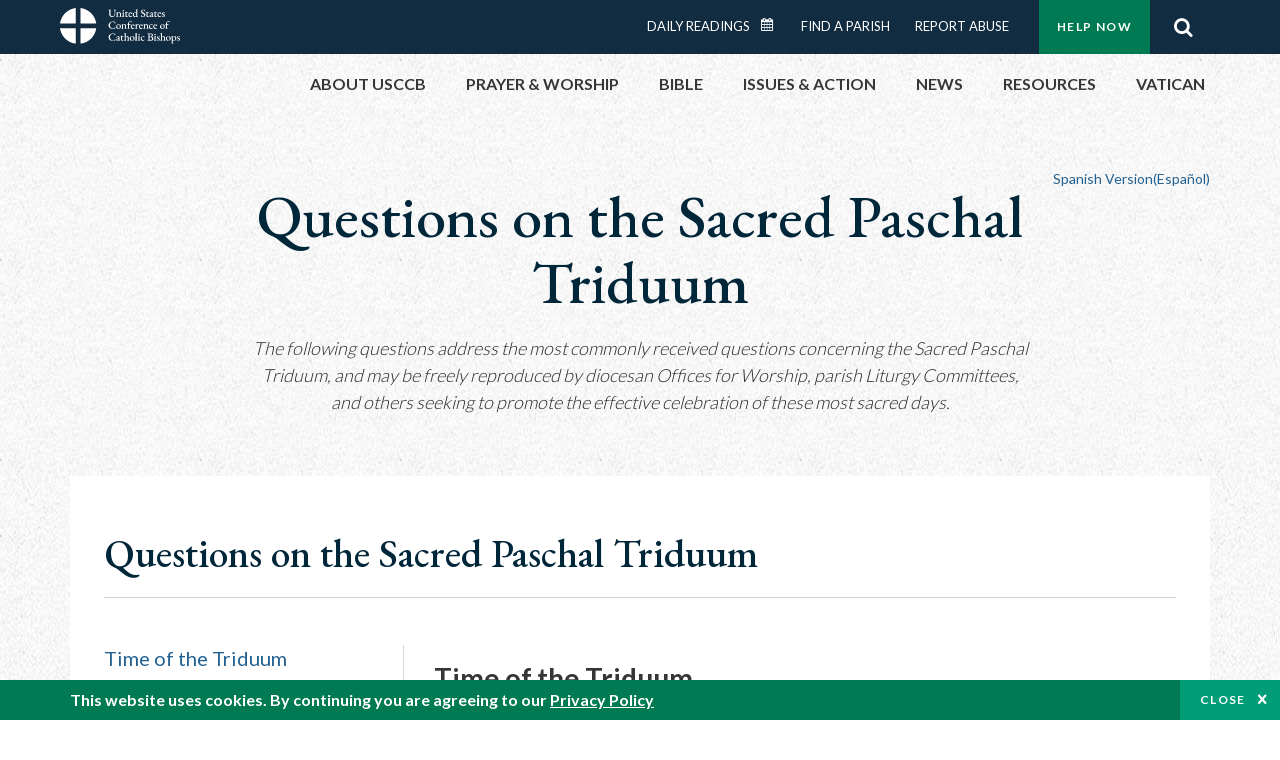

--- FILE ---
content_type: text/html; charset=UTF-8
request_url: https://www.usccb.org/prayer-and-worship/liturgical-year-and-calendar/triduum/questions-and-answers
body_size: 17087
content:
<!DOCTYPE html>
<html lang="en" dir="ltr" prefix="og: https://ogp.me/ns#">
  <head>
<!-- Google Tag Manager -->
<script>(function(w,d,s,l,i){w[l]=w[l]||[];w[l].push({'gtm.start':
new Date().getTime(),event:'gtm.js'});var f=d.getElementsByTagName(s)[0],
j=d.createElement(s),dl=l!='dataLayer'?'&l='+l:'';j.async=true;j.src=
'https://www.googletagmanager.com/gtm.js?id='+i+dl;f.parentNode.insertBefore(j,f);
})(window,document,'script','dataLayer','GTM-5JHPTP');</script>
<!-- End Google Tag Manager -->  
    <meta charset="utf-8" />
<meta name="description" content="Spanish Version(Español) Questions on the Sacred Paschal Triduum The following questions address the most commonly received questions concerning the Sacred ..." />
<link rel="canonical" href="https://www.usccb.org/prayer-and-worship/liturgical-year-and-calendar/triduum/questions-and-answers" />
<meta property="og:site_name" content="USCCB" />
<meta property="og:url" content="https://www.usccb.org/prayer-and-worship/liturgical-year-and-calendar/triduum/questions-and-answers" />
<meta property="og:title" content="Questions on the Sacred Paschal Triduum" />
<meta property="og:description" content="Spanish Version(Español) Questions on the Sacred Paschal Triduum The following questions address the most commonly received questions concerning the Sacred ..." />
<meta property="og:image" content="https://www.usccb.org/sites/default/files/usccb_logo_text_2025.png" />
<meta property="og:image:type" content="image/png" />
<meta name="twitter:card" content="summary_large_image" />
<meta name="twitter:site" content="@usccb" />
<meta name="twitter:description" content="Spanish Version(Español) Questions on the Sacred Paschal Triduum The following questions address the most commonly received questions concerning the Sacred ..." />
<meta name="twitter:title" content="Questions on the Sacred Paschal Triduum" />
<meta name="twitter:creator" content="@usccb" />
<meta name="twitter:image" content="https://www.usccb.org/sites/default/files/usccb_logo_text_2025.png" />
<meta name="MobileOptimized" content="width" />
<meta name="HandheldFriendly" content="true" />
<meta name="viewport" content="width=device-width, initial-scale=1.0" />
<link rel="preconnect" href="https://challenges.cloudflare.com" />
<meta name="facebook-domain-verification" content="gauokecuz02459bz4a64dlpolbtv4u" />
<link rel="icon" href="/sites/default/files/Ox8RYeG3.ico" type="image/vnd.microsoft.icon" />

    <title>Questions on the Sacred Paschal Triduum | USCCB</title>
    <link rel="stylesheet" media="all" href="/sites/default/files/css/css_GZafBscv_0rPDUdVHlfKkicxy4vK8UlJXBNb40pA_9Q.css?delta=0&amp;language=en&amp;theme=ai&amp;include=eJxtjlEOAiEMRC-Ey5E2BRq22UJJu2jw9KIb9UN_ZjqvaTpAPrME4Isdg6lmF3dMdIiuipCKKPof4iKD2fAB7DMXNIOM9s5V0tw9z6toAaY7OuxrFNkJp5XGBDWi_wfXAPNLA4Ws0DbzSXsDXr5k6bX1wGQbJmfDDixnnSvhzfxLlyKpMz4Al2dZFw" />
<link rel="stylesheet" media="all" href="/sites/default/files/css/css_ElInL4j4kpkNNCQPyAbpsA4GnvE9ZhqfOG6W3nvA718.css?delta=1&amp;language=en&amp;theme=ai&amp;include=eJxtjlEOAiEMRC-Ey5E2BRq22UJJu2jw9KIb9UN_ZjqvaTpAPrME4Isdg6lmF3dMdIiuipCKKPof4iKD2fAB7DMXNIOM9s5V0tw9z6toAaY7OuxrFNkJp5XGBDWi_wfXAPNLA4Ws0DbzSXsDXr5k6bX1wGQbJmfDDixnnSvhzfxLlyKpMz4Al2dZFw" />

    
                <meta name="msvalidate.01" content="3269934155CEF2C15973D293DE678355" />
    <link as="style" rel="stylesheet preload" media="screen and (min-width: 1025px)" href="https://fonts.googleapis.com/css2?family=EB+Garamond:wght@400;500&display=swap" crossorigin="anonymous">
    <link as="style" rel="stylesheet preload" media="screen and (max-width: 1024px)" href="https://fonts.googleapis.com/css2?family=EB+Garamond:wght@400;500&display=swap" crossorigin="anonymous">
    <link as="style" rel="stylesheet preload" media="screen and (min-width: 1025px)" href="https://fonts.googleapis.com/css2?family=Lato:wght@300;400;500;700&display=swap" crossorigin="anonymous">
    <link as="style" rel="stylesheet preload" media="screen and (max-width: 1024px)" href="https://fonts.googleapis.com/css2?family=Lato:wght@300;400;500;700&display=swap" crossorigin="anonymous">
    <link as="font" rel="preload" href="/themes/custom/ai/fonts/icons.woff2" type="font/woff2" crossorigin="anonymous">
    <link as="font" rel="preload" href="/themes/custom/ai/fonts/icons.woff" type="font/woff" crossorigin="anonymous">
  </head>
  <body class="role-anonymous layout-no-sidebars full-width path-node page-node-type-landing">
<!-- Google Tag Manager (noscript) -->
<noscript><iframe src="https://www.googletagmanager.com/ns.html?id=GTM-5JHPTP"
height="0" width="0" style="display:none;visibility:hidden"></iframe></noscript>
<!-- End Google Tag Manager (noscript) -->  
        <a href="#main-content" class="visually-hidden focusable skip-link">
      Skip to main content
    </a>
    
      <div class="dialog-off-canvas-main-canvas" data-off-canvas-main-canvas>
          <div class="layout-container">

  <header id="header" role="banner">
    <div class="container">
        <div class="region region-logo">
    <div id="block-ai-branding" class="block block-system block-system-branding-block">
  
    
            <a href="/" title="United States Conference of Catholic Bishops" rel="home" class="site-logo">
        <img src="/themes/custom/ai/usccb-logo.svg" alt="United States Conference of Catholic Bishops" />
      </a>      
    </div>

  </div>

        <div class="region region-header">
    <div class="wrapper">
      <div class="search-form block block-ai-search-form block-search-block" data-drupal-selector="search-form" id="block-searchblock">
  
    
  <span class="toggler icon-search"></span>
      <form action="/prayer-and-worship/liturgical-year-and-calendar/triduum/questions-and-answers" method="post" id="search-form" accept-charset="UTF-8">
  <div class="js-form-item form-item js-form-type-textfield form-type-textfield js-form-item-search form-item-search form-no-label">
        <input data-drupal-selector="edit-search" type="text" id="edit-search" name="search" value="" size="60" maxlength="128" placeholder="Search" class="form-text" />

        </div>
<input data-drupal-selector="edit-submit" type="submit" id="edit-submit" name="op" value="Go" class="button js-form-submit form-submit btn" />
<input autocomplete="off" data-drupal-selector="form-u9epzk-8-vw-gsswcwrcozwqodsoptd-noq1esezo9s" type="hidden" name="form_build_id" value="form-u9ePZK_8_vw_gSswcwrCozWQOdSoPTd_Noq1ESeZO9s" />
<input data-drupal-selector="edit-search-form" type="hidden" name="form_id" value="search_form" />

</form>

  </div>
<nav role="navigation" aria-labelledby="block-menu-top-buttons-menu" id="block-menu-top-buttons" class="block block-menu navigation menu--top-buttons">
            
  <h2 class="visually-hidden" id="block-menu-top-buttons-menu">Menu: Top Buttons</h2>
  

        
              <ul class="menu">
                                         
            
      <li class="menu-item mobile-off">
        <a href="/help-now" class="btn big" target="_self" container="mobile-off" data-drupal-link-system-path="node/25731">Help Now</a>
              </li>
                                     
            
      <li class="menu-item mobile-on">
        <a href="https://bible.usccb.org/" class="btn big" container="mobile-on">Readings</a>
              </li>
                       
            
      <li class="menu-item">
        <a href="/search" class="icon icon-search no-label" data-drupal-link-system-path="search">Search</a>
              </li>
        </ul>
  


  </nav>
<nav role="navigation" aria-labelledby="block-menu-top-menu" id="block-menu-top" class="block block-menu navigation menu--top">
            
  <h2 class="visually-hidden" id="block-menu-top-menu">Menu: Top</h2>
  

        
              <ul class="menu">
                           
            
      <li class="menu-item">
        <a href="https://bible.usccb.org/" class="no-margin">Daily Readings</a>
              </li>
                       
            
      <li class="menu-item">
        <a href="https://bible.usccb.org/readings/calendar" class="icon-calendar no-name">Daily Readings Calendar</a>
              </li>
                       
            
      <li class="menu-item">
        <a href="/mass-times" data-drupal-link-system-path="mass-times">Find a Parish</a>
              </li>
                       
            
      <li class="menu-item">
        <a href="/committees/protection-children-young-people/how-report-abuse" data-drupal-link-system-path="node/51478">Report Abuse</a>
              </li>
        </ul>
  


  </nav>

    </div>
  </div>

    </div>
  </header>
  <div id="primary_menu" role="banner">
    <div class="container">
        <div class="region region-primary-menu">
    <nav role="navigation" aria-labelledby="block-ai-main-menu-menu" id="block-ai-main-menu" class="block block-menu navigation menu--main">
            
  <h2 class="visually-hidden" id="block-ai-main-menu-menu">Main navigation</h2>
  

        
              <ul class="menu">
                                         
            
      <li class="menu-item mobile-on">
        <a href="https://bible.usccb.org/" container="mobile-on">Daily Readings</a>
              </li>
                       
            
      <li class="menu-item menu-item--expanded">
        <span class="linkoff">About USCCB</span>
                                <ul class="menu">
                           
            
      <li class="menu-item">
        <a href="/about" data-drupal-link-system-path="node/25775">Our Role &amp; Mission</a>
              </li>
                       
            
      <li class="menu-item">
        <a href="/about/strategic-plan">Mission Directive</a>
              </li>
                       
            
      <li class="menu-item">
        <a href="/about/leadership" data-drupal-link-system-path="node/25809">Leadership</a>
              </li>
                       
            
      <li class="menu-item">
        <a href="/about/bishops-and-dioceses" data-drupal-link-system-path="node/25779">Bishops and Dioceses</a>
              </li>
                       
            
      <li class="menu-item">
        <a href="/offices" data-drupal-link-system-path="node/25825">Offices &amp; Committees</a>
              </li>
                       
            
      <li class="menu-item menu-item--collapsed">
        <a href="/committees/communications/usccb-general-assemblies">Plenary Assemblies</a>
              </li>
                       
            
      <li class="menu-item">
        <a href="/about/financial-reporting" data-drupal-link-system-path="node/25782">Financial Reporting</a>
              </li>
                       
            
      <li class="menu-item">
        <a href="/careers" data-drupal-link-system-path="node/25777">Careers</a>
              </li>
                       
            
      <li class="menu-item">
        <a href="/events" data-drupal-link-system-path="events">Events</a>
              </li>
                       
            
      <li class="menu-item">
        <a href="/contact-us" data-drupal-link-system-path="node/25659">Contact</a>
              </li>
        </ul>
  
              </li>
                       
            
      <li class="menu-item menu-item--expanded">
        <span class="linkoff">Prayer &amp; Worship</span>
                                <ul class="menu">
                           
            
      <li class="menu-item">
        <a href="https://bible.usccb.org/readings/calendar">Daily Readings Calendar</a>
              </li>
                       
            
      <li class="menu-item">
        <a href="/catholic-prayers" data-drupal-link-system-path="node/25816">Prayer</a>
              </li>
                       
            
      <li class="menu-item">
        <a href="/mass-times" data-drupal-link-system-path="mass-times">Search Mass Times</a>
              </li>
                       
            
      <li class="menu-item">
        <a href="/prayer-and-worship/the-mass" data-drupal-link-system-path="node/25850">The Mass</a>
              </li>
                       
            
      <li class="menu-item">
        <a href="/prayer-and-worship/sacraments-and-sacramentals" data-drupal-link-system-path="node/25826">Sacraments</a>
              </li>
                       
            
      <li class="menu-item">
        <a href="/prayer-and-worship/liturgy-of-the-hours" data-drupal-link-system-path="node/25818">Liturgy of the Hours</a>
              </li>
                       
            
      <li class="menu-item">
        <a href="/prayer-worship/liturgical-year" data-drupal-link-system-path="node/49484">Liturgical Year &amp; Calendar</a>
              </li>
        </ul>
  
              </li>
                       
            
      <li class="menu-item menu-item--expanded">
        <span class="linkoff">Bible</span>
                                <ul class="menu">
                           
            
      <li class="menu-item">
        <a href="/bible/understanding-the-bible" data-drupal-link-system-path="node/25778">Understanding the Bible</a>
              </li>
                       
            
      <li class="menu-item">
        <a href="https://bible.usccb.org/bible">Books of the Bible</a>
              </li>
                       
            
      <li class="menu-item">
        <a href="/offices/new-american-bible/approved-translations-bible" data-drupal-link-system-path="node/41935">Approved Translations</a>
              </li>
                       
            
      <li class="menu-item">
        <a href="/faq" data-drupal-link-system-path="taxonomy/term/8664">Bible FAQ</a>
              </li>
                       
            
      <li class="menu-item">
        <a href="/offices/new-american-bible/study-materials" data-drupal-link-system-path="node/41917">Study Materials</a>
              </li>
                       
            
      <li class="menu-item">
        <a href="/offices/new-american-bible/liturgy" data-drupal-link-system-path="node/41919">The Bible in Liturgy</a>
              </li>
                       
            
      <li class="menu-item">
        <a href="/offices/new-american-bible/permissions" data-drupal-link-system-path="node/41922">Bible Permissions</a>
              </li>
        </ul>
  
              </li>
                       
            
      <li class="menu-item menu-item--expanded">
        <span class="linkoff">Issues &amp; Action</span>
                                <ul class="menu">
                                         
            
      <li class="menu-item menu-item--expanded opened no-closed">
        <span class="linkoff" container="opened no-closed">Issues</span>
                                <ul class="menu">
                           
            
      <li class="menu-item">
        <a href="/topics" data-drupal-link-system-path="node/25658">Topics</a>
              </li>
        </ul>
  
              </li>
                                     
            
      <li class="menu-item menu-item--expanded opened no-closed">
        <span class="linkoff" container="opened no-closed">Act Now</span>
                                <ul class="menu">
                           
            
      <li class="menu-item">
        <a href="/help-now" data-drupal-link-system-path="node/25731">Help Now</a>
              </li>
                       
            
      <li class="menu-item">
        <a href="/take-action" data-drupal-link-system-path="node/30414">Take Action</a>
              </li>
                       
            
      <li class="menu-item">
        <a href="https://www.votervoice.net/USCCB/home" target="_blank">Contact Public Officials</a>
              </li>
                       
            
      <li class="menu-item">
        <a href="/events" data-drupal-link-system-path="events">Meetings &amp; Events</a>
              </li>
                       
            
      <li class="menu-item">
        <a href="/get-connected" data-drupal-link-system-path="node/25811">Get Connected</a>
              </li>
                       
            
      <li class="menu-item">
        <a href="/issues-and-action/take-action-now/pray" data-drupal-link-system-path="node/25851">Pray</a>
              </li>
        </ul>
  
              </li>
        </ul>
  
              </li>
                                     
            
      <li class="menu-item menu-item--expanded align-right">
        <span class="linkoff" container="align-right">News</span>
                                <ul class="menu">
                           
            
      <li class="menu-item">
        <a href="/newsroom" class="main-menu-link newsroom" data-drupal-link-system-path="newsroom">Newsroom</a>
              </li>
                       
            
      <li class="menu-item">
        <a href="/newsroom?type=9043" class="main-menu-link catholic-news-service" data-drupal-link-query="{&quot;type&quot;:&quot;9043&quot;}" data-drupal-link-system-path="newsroom">Catholic News Service</a>
              </li>
                       
            
      <li class="menu-item">
        <a href="/offices/public-affairs" data-drupal-link-system-path="node/40">Public Affairs</a>
              </li>
                       
            
      <li class="menu-item">
        <a href="/podcasts">Catholic Current Podcasts</a>
              </li>
        </ul>
  
              </li>
                                     
            
      <li class="menu-item menu-item--expanded align-right">
        <span class="linkoff" container="align-right">Resources</span>
                                <ul class="menu">
                           
            
      <li class="menu-item">
        <a href="/resources" data-drupal-link-system-path="node/25748">Resource Library</a>
              </li>
                       
            
      <li class="menu-item">
        <a href="https://www.usccb.org/beliefs-and-teachings/what-we-believe/catechism/catechism-of-the-catholic-church">Catechism of the Catholic Church</a>
              </li>
                       
            
      <li class="menu-item">
        <a href="https://www.usccb.org/committees/jubilee-2025" title="Link to USCCB Jubilee 2025 ">Jubilee 2025</a>
              </li>
                       
            
      <li class="menu-item">
        <a href="/get-connected" data-drupal-link-system-path="node/25811">Get Connected</a>
              </li>
                       
            
      <li class="menu-item">
        <a href="/newsletters" data-drupal-link-system-path="node/50856">Newsletter Signup</a>
              </li>
                       
            
      <li class="menu-item">
        <a href="https://www.catholicnews.com/movie-reviews/" target="_blank">Movie Reviews</a>
              </li>
                       
            
      <li class="menu-item">
        <a href="/events" data-drupal-link-system-path="events">Events Calendar</a>
              </li>
        </ul>
  
              </li>
                                     
            
      <li class="menu-item menu-item--expanded align-right">
        <span container="align-right" title="Link list for Vatican website">Vatican</span>
                                <ul class="menu">
                           
            
      <li class="menu-item">
        <a href="https://www.vatican.va/content/vatican/en.html" title="The Holy See Website">The Holy See</a>
              </li>
                       
            
      <li class="menu-item">
        <a href="https://www.vaticannews.va/" title="News from the Vatican website">Vatican News</a>
              </li>
        </ul>
  
              </li>
        </ul>
  


  </nav>
<div id="block-colorlogo" class="b-color-logo block block-block-content block-block-content5534465a-42df-4b11-82cb-96e7d65a867e">
  
    
      
            <div class="clearfix text-formatted field field--name-body field--type-text-with-summary field--label-hidden field__item"><a href="/"><img alt="United States Conference of Catholic Bishops" src="/themes/custom/ai/images/usccb-logo-color.svg"> </a></div>
      
  </div>
<div class="search-form mobile block block-ai-search-form block-search-block" data-drupal-selector="search-form" id="block-searchblock-2">
  
    
      <form action="/prayer-and-worship/liturgical-year-and-calendar/triduum/questions-and-answers" method="post" id="search-form" accept-charset="UTF-8">
  <div class="js-form-item form-item js-form-type-textfield form-type-textfield js-form-item-search form-item-search form-no-label">
        <input data-drupal-selector="edit-search" type="text" id="edit-search" name="search" value="" size="60" maxlength="128" placeholder="Search" class="form-text" />

        </div>
<input data-drupal-selector="edit-submit" type="submit" id="edit-submit" name="op" value="Go" class="button js-form-submit form-submit btn" />
<input autocomplete="off" data-drupal-selector="form-q-niluchon593s6zjtdhm3yawwuuzmoy7oki-ml2lnu" type="hidden" name="form_build_id" value="form-Q_nIluChoN593s6zJtDHm3YawWuuzMOY7OKi_mL2lNU" />
<input data-drupal-selector="edit-search-form" type="hidden" name="form_id" value="search_form" />

</form>

  </div>

  </div>

    </div>
  </div>
  
  
  <main id="page" role="main"  class="margin-top">
    <div id="page-container" class="container">
      <a id="main-content" tabindex="-1"></a>
      <div id="layout-content">
        
          <div class="region region-content">
    <div data-drupal-messages-fallback class="hidden"></div>
<div id="block-ai-content" class="block block-system block-system-main-block">
  
    
      
<article class="node node--type-landing node--view-mode-full">

  

  

	<div class="node__content">
    <div class="wr-block b-breadcrumbs">
      <div class="container">
        <div class="row">
          <div class="p-wrap">
            <div class="innerblock">
              <nav class="breadcrumb" role="navigation" aria-labelledby="system-breadcrumb">
                <h3 id="system-breadcrumb" class="visually-hidden">Breadcrumb</h3>
                <a href="https://www.usccb.org/es/prayer-and-worship/liturgical-year-and-calendar/triduum/questions-and-answers" class="language-selector language-es" hreflang="es">Spanish Version(Español)</a>
              </nav>
            </div>
          </div>
        </div>
      </div>
  </div>
  	  
		
    	<div class="paragraph paragraph--type--title paragraph--view-mode--default wr-block b-title-page to-center padding-bottom-xs">
		<div class="container">
			<div class="row">
				<div class="p-wrap col-lg-10 offset-lg-1 col-xl-8 offset-xl-2">
					<div class="innerblock">
													<h1 class="title-page">Questions on the Sacred Paschal Triduum</h1>
							<p><em>The following questions address the most commonly received questions concerning the Sacred Paschal Triduum, and may be freely reproduced by diocesan Offices for Worship, parish Liturgy Committees, and others seeking to promote the effective celebration of these most sacred days.</em></p>
											</div>
				</div>
			</div>
		</div>
	</div>

      <div class="wr-block b-2col-tabs width-minus bg-white bg-container padding-bottom-xs margin-top-s margin-bottom-s faq">
    <div class="container">
		<div class="row">
            <div class="p-wrap">
				<div class="innerblock width-minus">
											<h2>Questions on the Sacred Paschal Triduum</h2>
										<div class="content-tabs faq-tabs">
													<div class="first">
								<ul class="titles">
																			<li href="#time-of-the-triduum">Time of the Triduum</li>
																			<li href="#holy-thursday">Holy Thursday</li>
																			<li href="#good-friday">Good Friday</li>
																			<li href="#easter-vigil">Easter Vigil</li>
																			<li href="#easter-sunday--easter-time">Easter Sunday & Easter Time</li>
																	</ul>
							</div>
							<div class="second content">
																	<div id="time-of-the-triduum" class="tab">
										<h3 class="faq-title">Time of the Triduum</h3>
										<div class="body accordion">
																							<div class="atab">
													<h4 class="title">
														When does the Triduum begin and end?
													</h4>
													<div class="abody">
														<p><span>The Easter Triduum begins with the evening Mass of the Lord’s Supper on Holy Thursday, reaches its high point in the Easter Vigil, and closes with Evening Prayer on Easter Sunday.</span></p>

													</div>
												</div>
																					</div>
									</div>
																	<div id="holy-thursday" class="tab">
										<h3 class="faq-title">Holy Thursday</h3>
										<div class="body accordion">
																							<div class="atab">
													<h4 class="title">
														May another Mass besides the Mass of the Lord’s Supper be celebrated on Holy Thursday?
													</h4>
													<div class="abody">
														<p><span>Ordinarily, no other Mass may be celebrated on Holy Thursday. However, by way of exception, the local Ordinary may permit another Mass in churches and oratories to be celebrated in the evening, and, in the case of genuine necessity, even in the morning. Such Masses are provided for those who in no way are able to participate in the evening Mass.</span></p>

													</div>
												</div>
																							<div class="atab">
													<h4 class="title">
														How are the Holy Oils, consecrated and blessed at the Chrism Mass, to be received in the parish?
													</h4>
													<div class="abody">
														<p><span>A reception of the oils may take place before the Mass of the Lord’s Supper. The oils, in suitable vessels, can be carried in procession by members of the assembly. Go to the </span><a href="/prayer-and-worship/liturgical-year/triduum/order-for-the-reception-of-the-holy-oils.cfm">Order for the Reception of the Holy Oils</a><span>&nbsp;page for more information.</span></p>

													</div>
												</div>
																							<div class="atab">
													<h4 class="title">
														Is the "Mandatum," the washing of feet at the Mass of the Lord’s Supper, required?
													</h4>
													<div class="abody">
														<p><span>No. The </span><em>Roman Missal</em><span> only indicates, “After the Homily, where a pastoral reason suggests it [</span><em>ubi ratio pastoralis id suadeat</em><span>], the Washing of Feet follows.”</span></p>

													</div>
												</div>
																					</div>
									</div>
																	<div id="good-friday" class="tab">
										<h3 class="faq-title">Good Friday</h3>
										<div class="body accordion">
																							<div class="atab">
													<h4 class="title">
														When should the Good Friday Celebration of the Lord’s Passion take place?
													</h4>
													<div class="abody">
														<p><span>Normally it should take place in the afternoon, at about 3:00 PM, to enable people to assemble more easily. However, pastoral discretion may indicate a time shortly after midday, or in the late evening, though never later than 9:00 PM. Depending on the size or nature of a parish or other community, the local Ordinary may permit the service to be repeated.</span></p>

													</div>
												</div>
																							<div class="atab">
													<h4 class="title">
														May a deacon officiate at the Celebration of the Lord’s Passion?
													</h4>
													<div class="abody">
														<p><span>Although the Celebration of the Lord's Passion appears to be a service of the Word with the distribution of Holy Communion, the </span><em>Roman Missal</em><span> does not permit a deacon to officiate at the celebration. Historically, even though the Eucharist is not celebrated on this day, the liturgy of Good Friday bears resemblance to a Mass. At one time it was called the “Mass of the Presanctified” (referring to the pre-consecrated hosts used at Communion, even when only the priest received Communion). This is also reflected in the prescribed vesture for the priest: stole and chasuble. The liturgy of Good Friday, as an integral part of the Triduum, is linked to the Holy Thursday Mass of the Lord’s Supper and the Easter Vigil on Holy Saturday. While there may be cases where a parish with multiple churches or chapels (</span><em>e.g.,</em><span> mission churches or a cluster of parishes under one pastor) might rotate the liturgies among the various locations, it would not be appropriate for a community to celebrate only part of the Triduum.</span></p>

													</div>
												</div>
																							<div class="atab">
													<h4 class="title">
														May any of the readings at the Celebration of the Lord’s Passion be omitted?
													</h4>
													<div class="abody">
														<p><span>The </span><em>Lectionary for Mass</em><span> does not indicate that any readings may be omitted at the Celebration of the Lord’s Passion. All three readings (Isaiah, Hebrews, and the Passion according to John) are required. It should be noted, however, for Palm Sunday of the Lord’s Passion, the </span><em>Lectionary</em><span> indicates that while all three readings provided </span><em>should</em><span> be used, there may be circumstances in which one or more of the readings at Mass could be omitted: "Given, however, the importance of the account of the Lord’s Passion, the priest, having in mind the character of each individual congregation, is authorized to choose only one of the two readings prescribed before the Gospel, or if necessary, he may read only the account of the Passion, even in the shorter form. This permission applies, however, only to Masses celebrated with a congregation." Thus, the account of the Passion is never omitted.</span></p>

													</div>
												</div>
																							<div class="atab">
													<h4 class="title">
														Does the Church encourage any other liturgical celebrations on Good Friday?
													</h4>
													<div class="abody">
														<p><span>On this day the Office of Readings and Morning Prayer could appropriately be celebrated with the participation of the people in the churches. Note that Evening Prayer is only prayed by those who do not participate in the Celebration of the Lord’s Passion.</span></p>

													</div>
												</div>
																							<div class="atab">
													<h4 class="title">
														Do devotions have a particular importance on Good Friday?
													</h4>
													<div class="abody">
														<p><span>The </span><em>Directory on Popular Piety and the Liturgy</em><span> (2002) provides the proper perspective in paragraphs 142-145. Clearly the central celebration of this day is the Good Friday Celebration of the Lord’s Passion. In no way should manifestations of popular piety, either by the time or manner in which they are convoked, substitute for this solemn liturgical action. Nor should aspects of the various acts of piety be mixed with the Good Friday celebration, creating a hybrid. In recent times, Passion&nbsp;processions, celebrations of the Stations of the Cross, and Passion Plays have become more common. In such representations, actors and spectators can be involved in a moment of faith and genuine piety. Care should be taken, however, to point out to the faithful that &nbsp;a Passion Play is a representation which is commemorative and they are very different from "liturgical actions" which are </span><em>anamnesis</em><span>, or the mysterious presence of the redemptive event of the Passion.</span></p>

													</div>
												</div>
																							<div class="atab">
													<h4 class="title">
														How does the Adoration of the Holy Cross on Good Friday begin?
													</h4>
													<div class="abody">
														<p><span>The Adoration of the Holy Cross begins with one of two forms of the Showing of the Holy Cross. The</span><strong>&nbsp;</strong><span>First Form begins as the deacon or another suitable minister goes to the sacristy and obtains the veiled Cross. Accompanied by two ministers with lighted candles, the veiled Cross is brought to the center of the sanctuary in procession. The priest accepts the Cross and then, standing in front of the altar and facing the people, uncovers the upper part of the Cross, the right arm, and then the entire Cross. Each time he unveils a part of the Cross, he sings the acclamation, </span><em>Behold the wood of the Cross</em><span>. In the Second Form of the Showing of the Holy Cross, the priest or deacon goes to the church door, where he takes up the uncovered Cross. Accompanied by two ministers with lighted candles, he processes to the sanctuary, stopping at the door of the church, in the middle of the church, and before entering the sanctuary, to sing the acclamation, </span><em>Behold the wood of the Cross</em><span>.</span></p>

													</div>
												</div>
																							<div class="atab">
													<h4 class="title">
														How is the cross venerated by members of the congregation on Good Friday?
													</h4>
													<div class="abody">
														<p><span>After the showing of the Cross, the priest or deacon may carry the Cross to the entrance of the sanctuary or another suitable place. The first person to adore the Cross is the priest celebrant. If circumstances suggest, he takes off his chasuble and his shoes. The clergy, lay ministers and the faithful then approach the Cross. The personal adoration of the Cross is an important feature in this celebration and every effort should be made to achieve it. The rubrics remind us that "only one Cross" should be used for adoration. If the numbers are so great that all cannot come forward, the priest, after some of the clergy and faithful have adored the Cross, can take it and stand in the center before the altar. In a few words he invites the people to adore the Cross. He then elevates the Cross higher for a brief period of time while the faithful adore it in silence. It should also be kept in mind that when a sufficiently large Cross is used even a large community can reverence it in due time. The foot of the Cross as well as the right and left arm can be approached and venerated. Coordination with ushers and planning the flow of people beforehand can allow for this part of the liturgy to be celebrated with decorum and devotion.</span></p>

													</div>
												</div>
																					</div>
									</div>
																	<div id="easter-vigil" class="tab">
										<h3 class="faq-title">Easter Vigil</h3>
										<div class="body accordion">
																							<div class="atab">
													<h4 class="title">
														When should the Easter Vigil take place?
													</h4>
													<div class="abody">
														<p><span>The Vigil, by its very nature, must take place at night. It is not begun before nightfall and should end before daybreak on Easter Sunday. The celebration of the Easter Vigil takes the place of the Office of Readings of Easter Sunday. The Easter Vigil begins and ends in darkness. It is a </span><em>nocturnal vigil</em><span>, retaining its ancient character of vigilance and expectation, as the Christian people await the Resurrection of the Lord during the night. Fire is blessed and the paschal candle is lighted to illumine the night so that all may hear the Easter proclamation and listen to the word of God proclaimed in the Scriptures. For this reason the Solemn Beginning of the Vigil (</span><em>Lucernarium</em><span>) takes place before the Liturgy of the Word. Since sunset varies at different locations throughout the country, local weather stations can be consulted as to the time of sunset in the area, keeping in mind that twilight concludes (</span><em>i.e.,</em><span> nightfall occurs) somewhat later.</span><br />
&nbsp;</p>

													</div>
												</div>
																							<div class="atab">
													<h4 class="title">
														What considerations should be given for the paschal candle used at the Easter Vigil?
													</h4>
													<div class="abody">
														<p><span>This candle should be made of wax, never be artificial, be replaced each year, be only one in number, and be of sufficiently large size that it may convey the truth that Christ is the light of the world. The paschal candle is the symbol of the </span><em>light of Christ, rising in glory</em><span>, scattering the darkness of our hearts and minds. Above all, the paschal candle should be a genuine candle, the pre-eminent symbol of the light of Christ. Choice of size, design, and color should be made in relationship to the sanctuary in which it will be placed.</span></p>

													</div>
												</div>
																							<div class="atab">
													<h4 class="title">
														In the case of mission churches and cluster parishes, can multiple paschal candles be used for the Service of Light?
													</h4>
													<div class="abody">
														<p><span>The </span><em>Roman Missal</em><span>, not envisioning the pastoral situation of mission churches or cluster parishes, specifies that only one paschal candle is used. To accommodate the particular circumstances, the Secretariat of Divine Worship might suggest that the candles from the mission churches or other parish churches could be present at the Easter Vigil, having been prepared in advance, and blessed alongside the main candle (perhaps having deacons or other representatives holding them). In keeping with the rubrics, for the lighting and procession only one candle should be lit (the principal one, or the one which will remain in that particular church). As the other candles in the congregation are lit, the other paschal candles could be lit and held(but not high, in order to maintain the prominence of the one principal candle) by someone at their place in the assembly. Once all the candles are extinguished after the singing of the </span><em>Exsultet</em><span>, the other paschal candles are put aside. On Easter Sunday morning, those candles could be taken to each of the missions and carried, lit, in the entrance procession at the first Mass at each church and put in place in the sanctuary.</span></p>

													</div>
												</div>
																							<div class="atab">
													<h4 class="title">
														How many readings should be proclaimed at the Easter Vigil?
													</h4>
													<div class="abody">
														<p><span>One of the unique aspects of the Easter Vigil is the recounting of the outstanding deeds of the history of salvation. These deeds are related in seven readings from the Old Testament chosen from the law and the prophets and two readings from the New Testament, namely from the Apostle Paul and from the Gospel. Thus, the Lord meets us once again on our journey and, “beginning with Moses and all the prophets” (Lk 24:27) opens up our minds and hearts, preparing us to share in the breaking of the bread and the drinking of the cup. The faithful are encouraged to meditate on these readings by the singing of a responsorial psalm, followed by a silent pause, and then by the celebrant’s prayer. Meditation on these readings is so significant for this night that we are strongly urged to use all the readings whenever it can be done. Only in the case of grave pastoral circumstances can the number of readings be reduced. In such cases, at least three readings from the Old Testament should be read, always including Exodus 14.</span></p>

													</div>
												</div>
																							<div class="atab">
													<h4 class="title">
														How is the First Communion of the neophytes to be emphasized during the Easter Vigil?
													</h4>
													<div class="abody">
														<p><span>The celebrant, before he says, </span><em>Behold </em><em>the Lamb of God</em><span>, may make a brief remark to the neophytes about their first Communion and about the importance of so great a mystery, which is the climax of initiation and the center of the Christian life. This is a night when all should be able to receive Holy Communion under both forms.</span></p>

													</div>
												</div>
																					</div>
									</div>
																	<div id="easter-sunday--easter-time" class="tab">
										<h3 class="faq-title">Easter Sunday & Easter Time</h3>
										<div class="body accordion">
																							<div class="atab">
													<h4 class="title">
														What directions are given for the celebration of Masses on Easter Sunday?
													</h4>
													<div class="abody">
														<p><span>Mass is to be celebrated on Easter Day with great solemnity. A full complement of ministers and the use of liturgical music should be evident in all celebrations. On Easter Sunday in the dioceses of the United States, the rite of the renewal of baptismal promises may take place after the homily, followed by the sprinkling with water blessed at the Vigil, during which the antiphon </span><em>Vidi aquam</em><span>, or some other song of baptismal character should be sung. (If the renewal of baptismal promises does not occur, then the Creed is said.&nbsp; The </span><em>Roman Missal</em><span> notes that the Apostles' Creed, "the baptismal Symbol of the Roman Church," might be appropriately used during Easter Time.) The holy water fonts at the entrance to the church should also be filled with the same water. On the subsequent Sundays of Easter, it is appropriate that the Rite for the Blessing and Sprinkling of Water take the place of the Penitential Act.</span></p>

													</div>
												</div>
																							<div class="atab">
													<h4 class="title">
														Where is the paschal candle placed during Easter Time?
													</h4>
													<div class="abody">
														<p>The paschal candle has its proper place either by the ambo or by the altar and should be lit at least in all the more solemn liturgical celebrations of the season until Pentecost Sunday, whether at Mass, or at Morning and Evening Prayer. After Easter Time the candle should be kept with honor in the baptistery, so that in the celebration of Baptism the candles of the baptized may be lit from it. In the celebration of funerals the paschal candle should be placed near the coffin to indicate Christ’s undying presence, his victory over sin and death, and the promise of sharing in Christ’s victory by virtue of being part of the Body of Christ (see <em>Order of Christian Funerals</em>, no. 35). The paschal candle should not otherwise be lit nor placed in the sanctuary outside Easter Time.</p>

													</div>
												</div>
																					</div>
									</div>
															</div>						
													
					</div>
				</div>
			</div>
		</div>
	</div>
  </div>


  </div>
</article>

  </div>

  </div>

        
      </div>
      
          </div>
  </main>

</div>
<footer id="footer" role="contentinfo">
    <div class="footer-top">
    <div id="block-footer-top" class="wr-block b-button-container to-center padding-top-xl padding-bottom-m border-bottom block-system block-system-menu-blockfooter-top">
  <div class="container">
    <div class="row">
      <div class="p-wrap">
        <div class="innerblock">
          
                      <h2>Dive into God&#039;s Word</h2>
                    
                      
              <ul class="menu-list">
                    <li class="menu-item">
        <a href="https://bible.usccb.org/" class="btn ocean light-blue transparent">Daily Readings</a>
              </li>
                <li class="menu-item">
        <a href="https://bible.usccb.org/podcasts/audio" class="btn ocean light-blue transparent">Listen to Podcasts</a>
              </li>
                <li class="menu-item">
        <a href="https://bible.usccb.org/podcasts/video" class="btn ocean light-blue transparent">Watch our Videos</a>
              </li>
        </ul>
  


                  </div>
      </div>
    </div>
  </div>
</div>
<div id="block-footer-about-usccb" class="wr-block b-footer-links width-minus padding-top-s block-block-content block-block-contentabce5388-21d1-4692-91ae-f80a92f2f37c">
  <div class="container">
    <div class="row">
      <div class="p-wrap">
        <div class="innerblock">
          <div class="content block-7-5">
            <div class="first">
              
                              <h6>About USCCB</h6>
                               
                              <p>The United States Conference of Catholic Bishops’ (USCCB’s) mission is to encounter the mercy of Christ and to accompany His people with joy.</p>
                          </div>
            <div class="second">
              <a href="/about/index.cfm" class="btn">Learn More</a>
            </div>
          </div>
        </div>
      </div>
    </div>
  </div>
</div>

  </div>

  <div class="footer-center">
    <div class="container">
      <div class="row">
          <div class="footer-center-first col-sm-6 col-lg-3">
    <div class="views-element-container block block-views block-views-blockfooter-topics-block-1 wr-block b-footer-links padding-top-m padding-bottom-s" id="block-views-block-footer-topics-block-1">
	<div class="container">
		<div class="row">
			<div class="p-wrap">
				<div class="innerblock">
				  
				  					<h6>Topics</h6>
				  				  
				  					<div class="js-view-dom-id-84527eccfc033d272478736170d153b3edb512573cfd95cb260bf94da4e62c6e">
  
  
  

  
  
  

  <ul class="menu-list">
		  <li class="menu-item"><a href="/committees/pro-life-activities/abortion">Abortion</a></li>
		  <li class="menu-item"><a href="/committees/international-justice-and-peace/africa">Africa</a></li>
		  <li class="menu-item"><a href="/committees/african-american-affairs">African American</a></li>
		  <li class="menu-item"><a href="https://www.usccb.org">Annual Report</a></li>
		  <li class="menu-item"><a href="/committees/international-justice-and-peace/asia">Asia</a></li>
		  <li class="menu-item"><a href="/committees/asian-and-pacific-island-affairs">Asian/Pacific Islander</a></li>
		  <li class="menu-item"><a href="/committees/pro-life-activities/assisted-suicide-euthanasia">Assisted Suicide</a></li>
		  <li class="menu-item"><a href="https://bible.usccb.org/bible">Bible</a></li>
		  <li class="menu-item"><a href="/committees/pro-life-activities/bioethics-materials">Bioethics</a></li>
		  <li class="menu-item"><a href="/committees/doctrine">Canon Law</a></li>
		  <li class="menu-item"><a href="/committees/evangelization-catechesis">Catechesis</a></li>
		  <li class="menu-item"><a href="/committees/evangelization-catechesis/leadership-institute-catechetical-sunday-2020">Catechetical Sunday</a></li>
		  <li class="menu-item"><a href="https://www.usccb.org/newsroom?f%5B0%5D=type%3A9043">Catholic News Service</a></li>
	</ul>

    

  
  

        <a href="/topics" class="more">EXPAND ALL TOPICS</a>
  
  
</div>


				  				</div>
			</div>
		</div>
	</div>
</div>

  </div>

          <div class="footer-center-second col-sm-6 col-lg-3">
    <div id="block-footer-prayer-worship" class="wr-block b-footer-links padding-top-m padding-bottom-s block-system block-system-menu-blockfooter-prayer-worship">
  <div class="container">
    <div class="row">
      <div class="p-wrap">
        <div class="innerblock">
          
                      <h6>Prayer &amp; Worship</h6>
                    
                      
              <ul class="menu-list">
                    <li class="menu-item">
        <a href="https://bible.usccb.org/readings/calendar">Daily Readings Calendar</a>
              </li>
                <li class="menu-item">
        <a href="https://bible.usccb.org/bible">Books of the BIble</a>
              </li>
                <li class="menu-item">
        <a href="https://www.usccb.org/mass-times">Search Mass Times</a>
              </li>
                <li class="menu-item">
        <a href="/prayer-and-worship/prayers-and-devotions">Prayer</a>
              </li>
                <li class="menu-item">
        <a href="/prayer-worship/liturgical-year" data-drupal-link-system-path="node/49484">Liturgical Year &amp; Calendar</a>
              </li>
                <li class="menu-item">
        <a href="/prayer-and-worship/sacraments-and-sacramentals" data-drupal-link-system-path="node/25826">Sacraments</a>
              </li>
                <li class="menu-item">
        <a href="/prayer-and-worship/liturgy-of-the-hours" data-drupal-link-system-path="node/25818">Liturgy of the Hours</a>
              </li>
                <li class="menu-item">
        <a href="/prayer-and-worship/the-mass" data-drupal-link-system-path="node/25850">The Mass</a>
              </li>
        </ul>
  


                  </div>
      </div>
    </div>
  </div>
</div>

  </div>

          <div class="footer-center-third col-sm-6 col-lg-3">
    <div id="block-footer-act-now" class="wr-block b-footer-links padding-top-m padding-bottom-s block-system block-system-menu-blockfooter-act-now">
  <div class="container">
    <div class="row">
      <div class="p-wrap">
        <div class="innerblock">
          
                      <h6>Get Involved to Act Now</h6>
                    
                      
              <ul class="menu-list">
                    <li class="menu-item">
        <a href="/take-action" data-drupal-link-system-path="node/30414">Take Action</a>
              </li>
                <li class="menu-item">
        <a href="/help-now" data-drupal-link-system-path="node/25731">Help Now</a>
              </li>
                <li class="menu-item">
        <a href="/events" data-drupal-link-system-path="events">Meetings &amp; Events</a>
              </li>
                <li class="menu-item">
        <a href="/issues-and-action/take-action-now/pray" data-drupal-link-system-path="node/25851">Pray</a>
              </li>
        </ul>
  


                  </div>
      </div>
    </div>
  </div>
</div>

  </div>

          <div class="footer-center-four col-sm-6 col-lg-3">
    <div id="block-footer-quick-links" class="wr-block b-footer-links padding-top-m padding-bottom-s block-system block-system-menu-blockfooter-quick-links">
  <div class="container">
    <div class="row">
      <div class="p-wrap">
        <div class="innerblock">
          
                      <h6>Quick Links</h6>
                    
                      
              <ul class="menu-list">
                    <li class="menu-item">
        <a href="/mass-times" data-drupal-link-system-path="mass-times">Parish/Mass Finder</a>
              </li>
                <li class="menu-item">
        <a href="/resources" data-drupal-link-system-path="node/25748">Resources</a>
              </li>
                <li class="menu-item">
        <a href="/events" data-drupal-link-system-path="events">Calendars</a>
              </li>
                <li class="menu-item">
        <a href="/newsletters" data-drupal-link-system-path="node/50856">Newsletter Signup</a>
              </li>
                <li class="menu-item">
        <a href="/get-connected" data-drupal-link-system-path="node/25811">Social Media</a>
              </li>
        </ul>
  


                  </div>
      </div>
    </div>
  </div>
</div>

  </div>

      </div>
    </div>
  </div>
    <div class="footer-bottom">
    <div id="block-footer-copyrights" class="wr-block b-footer-social padding-top-xxs block-block-content block-block-content0fa4f9a0-12d6-4ead-8916-14bb0b50b99f">
  <div class="container">
    <div class="row">
      <div class="p-wrap">
        <div class="innerblock">
          <div class="content block-9-3">
            <div class="first">
              
                                                          
                              <p>©2026 United States Conference of Catholic Bishops</p>
                          </div>
            <div class="second b-social">
              
              <ul class="nav">
                          
                            
      <li class="nav-item">
        <a href="https://twitter.com/usccb" class="icon-twitter nav-link" target="_blank" rel="nofollow">Twitter</a>
              </li>
                      
                            
      <li class="nav-item">
        <a href="https://www.facebook.com/usccb" class="icon-facebook nav-link" target="_blank" rel="nofollow">Facebook</a>
              </li>
                      
                            
      <li class="nav-item">
        <a href="https://www.youtube.com/user/usccb" class="icon-youtube nav-link" target="_blank" rel="nofollow">Youtube</a>
              </li>
                      
                            
      <li class="nav-item">
        <a href="https://www.linkedin.com/company/usccb/" class="icon-linkedin nav-link" target="_blank" rel="nofollow">Linkedin</a>
              </li>
                      
                            
      <li class="nav-item">
        <a href="https://www.instagram.com/usccb/" class="icon-instagram nav-link" target="_blank" rel="nofollow">Instagram</a>
              </li>
                      
                            
      <li class="nav-item">
        <a href="https://www.tiktok.com/@usbishops" class="icon-tiktok nav-link" target="_blank" rel="nofollow">Tiktok</a>
              </li>
        </ul>
  


            </div>
          </div>
        </div>
      </div>
    </div>
  </div>
</div>
<div id="block-footer-bottom" class="wr-block b-button-container padding-top-s padding-bottom-m block-system block-system-menu-blockfooter-bottom">
  <div class="container">
    <div class="row">
      <div class="p-wrap">
        <div class="innerblock">
          <div class="content block-8-4">
            <div class="first">
          
          
                      
              <ul class="nav">
                    <li class="nav-item">
                  <span class="linkoff">United States Conference of Catholic Bishops is a 501(c)(3) non-profit organization</span>
                      </li>
                <li class="nav-item">
                  <a href="https://www.usccb.org/about/privacy-policy.cfm" class="nav-link" rel="nofollow">Privacy Policy</a>
                      </li>
        </ul>
  


                    </div>
          <div class="second">  <div class="region region-footer-bottom-right">
    <div id="block-made-possible-by" class="wr-block b-funding-from block block-block-content block-block-content7e1350e2-d4f6-4e48-b73e-2b6df0c70ab8">
  
    
      
            <div class="clearfix text-formatted field field--name-body field--type-text-with-summary field--label-hidden field__item"><div class="body">
<div class="first">
<p><a href="/committees/catholic-communication-campaign">Made possible by funding from&nbsp;</a></p>
</div>

<div class="second">
<ul class="block-gallery">
	<li>
	<span data-embed-button="embed_image" data-entity-embed-display="entity_reference:media_thumbnail" data-entity-embed-display-settings="{&quot;link_url&quot;:&quot;internal:\/committees\/catholic-communication-campaign&quot;,&quot;link_url_target&quot;:0,&quot;image_style&quot;:&quot;medium&quot;,&quot;image_link&quot;:&quot;&quot;}" data-entity-type="media" data-entity-uuid="166eaae6-ab79-406f-8cc2-9691ce1a061e" data-langcode="en" class="embedded-entity"><a href="/committees/catholic-communication-campaign">  <img loading="lazy" src="/sites/default/files/styles/medium/public/2020-07/usccb_logo.png?itok=za3peyxE" width="220" height="91" alt="ccc-final" class="image-style-medium">


</a></span>

	</li>
</ul>
</div>
</div>
</div>
      
  </div>

  </div>
</div>
        </div>
      </div>
    </div>
  </div>


</div>
<div id="block-addthis" class="block block-block-content block-block-content2eec901a-f5dc-4aa9-a98b-605817e134ed">
  
    
      
            <div class="clearfix text-formatted field field--name-body field--type-text-with-summary field--label-hidden field__item"><script type="text/javascript" src="//s7.addthis.com/js/300/addthis_widget.js#pubid=ra-5ea07c26c650231c"></script></div>
      
  </div>

  </div>

</footer>

  </div>

    
    <script type="application/json" data-drupal-selector="drupal-settings-json">{"path":{"baseUrl":"\/","pathPrefix":"","currentPath":"node\/49129","currentPathIsAdmin":false,"isFront":false,"currentLanguage":"en"},"pluralDelimiter":"\u0003","suppressDeprecationErrors":true,"ajaxPageState":{"libraries":"[base64]","theme":"ai","theme_token":null},"ajaxTrustedUrl":{"form_action_p_pvdeGsVG5zNF_XLGPTvYSKCf43t8qZYSwcfZl2uzM":true},"eu_cookie_compliance":{"cookie_policy_version":"1.0.0","popup_enabled":true,"popup_agreed_enabled":false,"popup_hide_agreed":false,"popup_clicking_confirmation":false,"popup_scrolling_confirmation":false,"popup_html_info":"\u003Cdiv class=\u0022eu-cookie-compliance-banner eu-cookie-compliance-banner-info eu-cookie-compliance-banner--default\u0022\u003E\n  \u003Cdiv class=\u0022popup-content info eu-cookie-compliance-content\u0022\u003E\n    \u003Cdiv id=\u0022popup-text\u0022 class=\u0022eu-cookie-compliance-message\u0022\u003E\n      \u003Cp\u003EThis website uses cookies. By continuing you are agreeing to our \u003Ca href=\u0022\/about\/privacy-policy.cfm\u0022\u003EPrivacy Policy\u003C\/a\u003E\u003C\/p\u003E\n\n          \u003C\/div\u003E\n\n    \n    \u003Cdiv id=\u0022popup-buttons\u0022 class=\u0022eu-cookie-compliance-buttons\u0022\u003E\n      \u003Cbutton type=\u0022button\u0022 class=\u0022agree-button eu-cookie-compliance-default-button\u0022\u003EClose\u003C\/button\u003E\n          \u003C\/div\u003E\n  \u003C\/div\u003E\n\u003C\/div\u003E","use_mobile_message":false,"mobile_popup_html_info":"\u003Cdiv class=\u0022eu-cookie-compliance-banner eu-cookie-compliance-banner-info eu-cookie-compliance-banner--default\u0022\u003E\n  \u003Cdiv class=\u0022popup-content info eu-cookie-compliance-content\u0022\u003E\n    \u003Cdiv id=\u0022popup-text\u0022 class=\u0022eu-cookie-compliance-message\u0022\u003E\n      \n          \u003C\/div\u003E\n\n    \n    \u003Cdiv id=\u0022popup-buttons\u0022 class=\u0022eu-cookie-compliance-buttons\u0022\u003E\n      \u003Cbutton type=\u0022button\u0022 class=\u0022agree-button eu-cookie-compliance-default-button\u0022\u003EClose\u003C\/button\u003E\n          \u003C\/div\u003E\n  \u003C\/div\u003E\n\u003C\/div\u003E","mobile_breakpoint":768,"popup_html_agreed":false,"popup_use_bare_css":true,"popup_height":"auto","popup_width":"100%","popup_delay":0,"popup_link":"\/node\/22269","popup_link_new_window":true,"popup_position":false,"fixed_top_position":true,"popup_language":"en","store_consent":false,"better_support_for_screen_readers":false,"cookie_name":"","reload_page":false,"domain":"","domain_all_sites":false,"popup_eu_only":false,"popup_eu_only_js":false,"cookie_lifetime":100,"cookie_session":0,"set_cookie_session_zero_on_disagree":0,"disagree_do_not_show_popup":false,"method":"default","automatic_cookies_removal":true,"allowed_cookies":"","withdraw_markup":"\u003Cbutton type=\u0022button\u0022 class=\u0022eu-cookie-withdraw-tab\u0022\u003EPrivacy settings\u003C\/button\u003E\n\u003Cdiv aria-labelledby=\u0022popup-text\u0022 class=\u0022eu-cookie-withdraw-banner\u0022\u003E\n  \u003Cdiv class=\u0022popup-content info eu-cookie-compliance-content\u0022\u003E\n    \u003Cdiv id=\u0022popup-text\u0022 class=\u0022eu-cookie-compliance-message\u0022 role=\u0022document\u0022\u003E\n      \u003Ch2\u003EWe use cookies on this site to enhance your user experience\u003C\/h2\u003E\n\u003Cp\u003EYou have given your consent for us to set cookies.\u003C\/p\u003E\n\n    \u003C\/div\u003E\n    \u003Cdiv id=\u0022popup-buttons\u0022 class=\u0022eu-cookie-compliance-buttons\u0022\u003E\n      \u003Cbutton type=\u0022button\u0022 class=\u0022eu-cookie-withdraw-button \u0022\u003EWithdraw consent\u003C\/button\u003E\n    \u003C\/div\u003E\n  \u003C\/div\u003E\n\u003C\/div\u003E","withdraw_enabled":false,"reload_options":0,"reload_routes_list":"","withdraw_button_on_info_popup":false,"cookie_categories":[],"cookie_categories_details":[],"enable_save_preferences_button":true,"cookie_value_disagreed":"0","cookie_value_agreed_show_thank_you":"1","cookie_value_agreed":"2","containing_element":"body","settings_tab_enabled":false,"olivero_primary_button_classes":"","olivero_secondary_button_classes":"","close_button_action":"close_banner","open_by_default":true,"modules_allow_popup":true,"hide_the_banner":false,"geoip_match":true,"unverified_scripts":["\/"]},"ai_stat":false,"user":{"uid":0,"permissionsHash":"b8cf8b0aa331d8930fb9148eb4c5210de9746afbc9899a73bc91362a9bbf1b93"}}</script>
<script src="/sites/default/files/js/js_CGurah3LVLMtUDhdUcji3-h9JfwWUpayCxMn8XxuZP8.js?scope=footer&amp;delta=0&amp;language=en&amp;theme=ai&amp;include=eJxtyEEOgCAMBMAPYfokUmAhjYUaKAd_r3c9TTIs1NQS67H8Vhkt5BNF3Gac4NJtgj4TsGM2OwUv_VLhkUF_GSzVvTI7IjqLUkHlrf4AAIkvGw"></script>

  </body>
</html>
